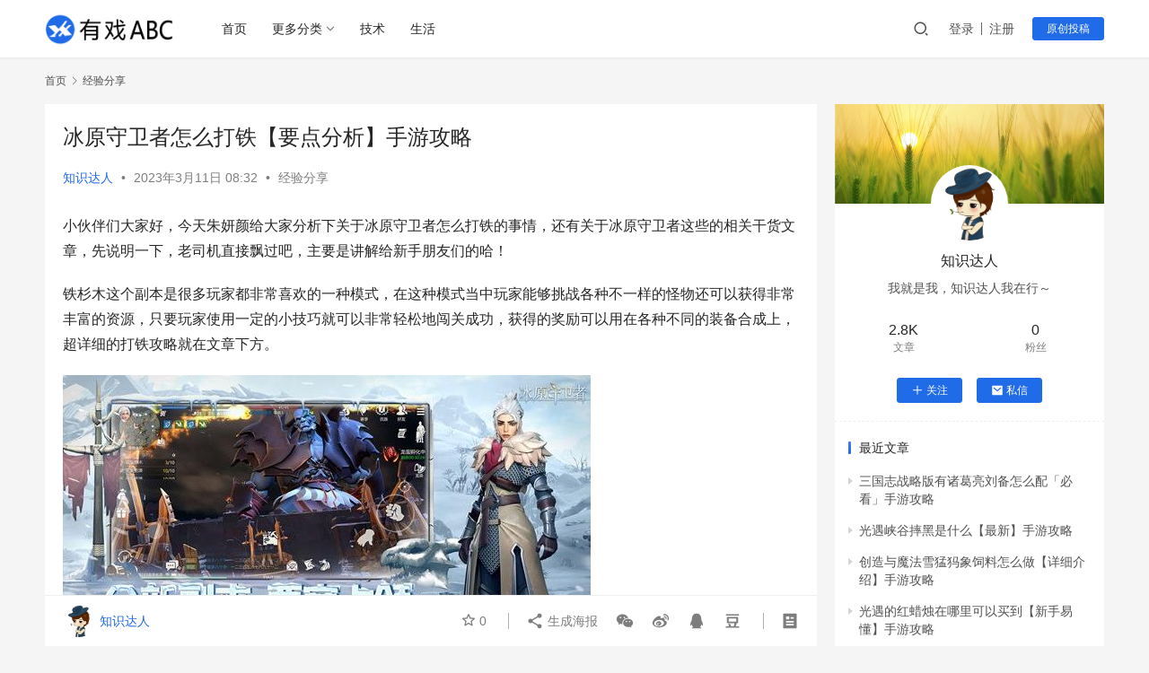

--- FILE ---
content_type: text/html; charset=UTF-8
request_url: https://www.youxiabc.com/p/5038.html
body_size: 14901
content:
<!DOCTYPE html>
<html lang="zh-CN">
<head>
    <meta charset="UTF-8">
    <meta http-equiv="X-UA-Compatible" content="IE=edge,chrome=1">
    <meta name="renderer" content="webkit">
    <meta name="viewport" content="width=device-width,initial-scale=1.0,user-scalable=no,maximum-scale=1,viewport-fit=cover">
    <title>冰原守卫者怎么打铁【要点分析】手游攻略 - 有戏ABC</title>
    <meta name="description" content="小伙伴们大家好，今天朱妍颜给大家分析下关于冰原守卫者怎么打铁的事情，还有关于冰原守卫者这些的相关干货文章，先说明一下，老司机直接飘过吧，主要是讲解给新手朋友们的哈！铁杉木这个副本是很多玩家都非常喜欢的一种模式，在这种模式当中玩家能够挑战各种不一样的怪物还可以获得非常丰富的资源，只要玩家使用一定的小技巧就可以非常轻松地闯..." />
<meta property="og:type" content="article" />
<meta property="og:url" content="https://www.youxiabc.com/p/5038.html" />
<meta property="og:site_name" content="有戏ABC" />
<meta property="og:title" content="冰原守卫者怎么打铁【要点分析】手游攻略" />
<meta property="og:image" content="https://www.youxiabc.com/wp-content/uploads/shouyougonglue/19411274208.jpg" />
<meta property="og:description" content="小伙伴们大家好，今天朱妍颜给大家分析下关于冰原守卫者怎么打铁的事情，还有关于冰原守卫者这些的相关干货文章，先说明一下，老司机直接飘过吧，主要是讲解给新手朋友们的哈！铁杉木这个副本是很多玩家都非常喜欢的一种模式，在这种模式当中玩家能够挑战各种不一样的怪物还可以获得非常丰富的资源，只要玩家使用一定的小技巧就可以非常轻松地闯..." />
<link rel="canonical" href="https://www.youxiabc.com/p/5038.html" />
<meta name="applicable-device" content="pc,mobile" />
<meta http-equiv="Cache-Control" content="no-transform" />
<link rel="shortcut icon" href="https://www.youxiabc.com/wp-content/uploads/2022/11/favicon.png" />
<link rel='stylesheet' id='stylesheet-css' href='//www.youxiabc.com/wp-content/uploads/wpcom/style.6.12.1.1744680944.css?ver=6.12.1' type='text/css' media='all' />
<link rel='stylesheet' id='remixicon-css' href='https://www.youxiabc.com/wp-content/themes/justnews/themer/assets/css/remixicon-2.5.0.min.css?ver=2.5.0' type='text/css' media='all' />
<link rel='stylesheet' id='font-awesome-css' href='https://www.youxiabc.com/wp-content/themes/justnews/themer/assets/css/font-awesome.css?ver=6.12.1' type='text/css' media='all' />
<link rel='stylesheet' id='wp-block-library-css' href='https://www.youxiabc.com/wp-includes/css/dist/block-library/style.min.css?ver=6.2.8' type='text/css' media='all' />
<link rel='stylesheet' id='classic-theme-styles-css' href='https://www.youxiabc.com/wp-includes/css/classic-themes.min.css?ver=6.2.8' type='text/css' media='all' />
<style id='global-styles-inline-css' type='text/css'>
body{--wp--preset--color--black: #000000;--wp--preset--color--cyan-bluish-gray: #abb8c3;--wp--preset--color--white: #ffffff;--wp--preset--color--pale-pink: #f78da7;--wp--preset--color--vivid-red: #cf2e2e;--wp--preset--color--luminous-vivid-orange: #ff6900;--wp--preset--color--luminous-vivid-amber: #fcb900;--wp--preset--color--light-green-cyan: #7bdcb5;--wp--preset--color--vivid-green-cyan: #00d084;--wp--preset--color--pale-cyan-blue: #8ed1fc;--wp--preset--color--vivid-cyan-blue: #0693e3;--wp--preset--color--vivid-purple: #9b51e0;--wp--preset--gradient--vivid-cyan-blue-to-vivid-purple: linear-gradient(135deg,rgba(6,147,227,1) 0%,rgb(155,81,224) 100%);--wp--preset--gradient--light-green-cyan-to-vivid-green-cyan: linear-gradient(135deg,rgb(122,220,180) 0%,rgb(0,208,130) 100%);--wp--preset--gradient--luminous-vivid-amber-to-luminous-vivid-orange: linear-gradient(135deg,rgba(252,185,0,1) 0%,rgba(255,105,0,1) 100%);--wp--preset--gradient--luminous-vivid-orange-to-vivid-red: linear-gradient(135deg,rgba(255,105,0,1) 0%,rgb(207,46,46) 100%);--wp--preset--gradient--very-light-gray-to-cyan-bluish-gray: linear-gradient(135deg,rgb(238,238,238) 0%,rgb(169,184,195) 100%);--wp--preset--gradient--cool-to-warm-spectrum: linear-gradient(135deg,rgb(74,234,220) 0%,rgb(151,120,209) 20%,rgb(207,42,186) 40%,rgb(238,44,130) 60%,rgb(251,105,98) 80%,rgb(254,248,76) 100%);--wp--preset--gradient--blush-light-purple: linear-gradient(135deg,rgb(255,206,236) 0%,rgb(152,150,240) 100%);--wp--preset--gradient--blush-bordeaux: linear-gradient(135deg,rgb(254,205,165) 0%,rgb(254,45,45) 50%,rgb(107,0,62) 100%);--wp--preset--gradient--luminous-dusk: linear-gradient(135deg,rgb(255,203,112) 0%,rgb(199,81,192) 50%,rgb(65,88,208) 100%);--wp--preset--gradient--pale-ocean: linear-gradient(135deg,rgb(255,245,203) 0%,rgb(182,227,212) 50%,rgb(51,167,181) 100%);--wp--preset--gradient--electric-grass: linear-gradient(135deg,rgb(202,248,128) 0%,rgb(113,206,126) 100%);--wp--preset--gradient--midnight: linear-gradient(135deg,rgb(2,3,129) 0%,rgb(40,116,252) 100%);--wp--preset--duotone--dark-grayscale: url('#wp-duotone-dark-grayscale');--wp--preset--duotone--grayscale: url('#wp-duotone-grayscale');--wp--preset--duotone--purple-yellow: url('#wp-duotone-purple-yellow');--wp--preset--duotone--blue-red: url('#wp-duotone-blue-red');--wp--preset--duotone--midnight: url('#wp-duotone-midnight');--wp--preset--duotone--magenta-yellow: url('#wp-duotone-magenta-yellow');--wp--preset--duotone--purple-green: url('#wp-duotone-purple-green');--wp--preset--duotone--blue-orange: url('#wp-duotone-blue-orange');--wp--preset--font-size--small: 13px;--wp--preset--font-size--medium: 20px;--wp--preset--font-size--large: 36px;--wp--preset--font-size--x-large: 42px;--wp--preset--spacing--20: 0.44rem;--wp--preset--spacing--30: 0.67rem;--wp--preset--spacing--40: 1rem;--wp--preset--spacing--50: 1.5rem;--wp--preset--spacing--60: 2.25rem;--wp--preset--spacing--70: 3.38rem;--wp--preset--spacing--80: 5.06rem;--wp--preset--shadow--natural: 6px 6px 9px rgba(0, 0, 0, 0.2);--wp--preset--shadow--deep: 12px 12px 50px rgba(0, 0, 0, 0.4);--wp--preset--shadow--sharp: 6px 6px 0px rgba(0, 0, 0, 0.2);--wp--preset--shadow--outlined: 6px 6px 0px -3px rgba(255, 255, 255, 1), 6px 6px rgba(0, 0, 0, 1);--wp--preset--shadow--crisp: 6px 6px 0px rgba(0, 0, 0, 1);}:where(.is-layout-flex){gap: 0.5em;}body .is-layout-flow > .alignleft{float: left;margin-inline-start: 0;margin-inline-end: 2em;}body .is-layout-flow > .alignright{float: right;margin-inline-start: 2em;margin-inline-end: 0;}body .is-layout-flow > .aligncenter{margin-left: auto !important;margin-right: auto !important;}body .is-layout-constrained > .alignleft{float: left;margin-inline-start: 0;margin-inline-end: 2em;}body .is-layout-constrained > .alignright{float: right;margin-inline-start: 2em;margin-inline-end: 0;}body .is-layout-constrained > .aligncenter{margin-left: auto !important;margin-right: auto !important;}body .is-layout-constrained > :where(:not(.alignleft):not(.alignright):not(.alignfull)){max-width: var(--wp--style--global--content-size);margin-left: auto !important;margin-right: auto !important;}body .is-layout-constrained > .alignwide{max-width: var(--wp--style--global--wide-size);}body .is-layout-flex{display: flex;}body .is-layout-flex{flex-wrap: wrap;align-items: center;}body .is-layout-flex > *{margin: 0;}:where(.wp-block-columns.is-layout-flex){gap: 2em;}.has-black-color{color: var(--wp--preset--color--black) !important;}.has-cyan-bluish-gray-color{color: var(--wp--preset--color--cyan-bluish-gray) !important;}.has-white-color{color: var(--wp--preset--color--white) !important;}.has-pale-pink-color{color: var(--wp--preset--color--pale-pink) !important;}.has-vivid-red-color{color: var(--wp--preset--color--vivid-red) !important;}.has-luminous-vivid-orange-color{color: var(--wp--preset--color--luminous-vivid-orange) !important;}.has-luminous-vivid-amber-color{color: var(--wp--preset--color--luminous-vivid-amber) !important;}.has-light-green-cyan-color{color: var(--wp--preset--color--light-green-cyan) !important;}.has-vivid-green-cyan-color{color: var(--wp--preset--color--vivid-green-cyan) !important;}.has-pale-cyan-blue-color{color: var(--wp--preset--color--pale-cyan-blue) !important;}.has-vivid-cyan-blue-color{color: var(--wp--preset--color--vivid-cyan-blue) !important;}.has-vivid-purple-color{color: var(--wp--preset--color--vivid-purple) !important;}.has-black-background-color{background-color: var(--wp--preset--color--black) !important;}.has-cyan-bluish-gray-background-color{background-color: var(--wp--preset--color--cyan-bluish-gray) !important;}.has-white-background-color{background-color: var(--wp--preset--color--white) !important;}.has-pale-pink-background-color{background-color: var(--wp--preset--color--pale-pink) !important;}.has-vivid-red-background-color{background-color: var(--wp--preset--color--vivid-red) !important;}.has-luminous-vivid-orange-background-color{background-color: var(--wp--preset--color--luminous-vivid-orange) !important;}.has-luminous-vivid-amber-background-color{background-color: var(--wp--preset--color--luminous-vivid-amber) !important;}.has-light-green-cyan-background-color{background-color: var(--wp--preset--color--light-green-cyan) !important;}.has-vivid-green-cyan-background-color{background-color: var(--wp--preset--color--vivid-green-cyan) !important;}.has-pale-cyan-blue-background-color{background-color: var(--wp--preset--color--pale-cyan-blue) !important;}.has-vivid-cyan-blue-background-color{background-color: var(--wp--preset--color--vivid-cyan-blue) !important;}.has-vivid-purple-background-color{background-color: var(--wp--preset--color--vivid-purple) !important;}.has-black-border-color{border-color: var(--wp--preset--color--black) !important;}.has-cyan-bluish-gray-border-color{border-color: var(--wp--preset--color--cyan-bluish-gray) !important;}.has-white-border-color{border-color: var(--wp--preset--color--white) !important;}.has-pale-pink-border-color{border-color: var(--wp--preset--color--pale-pink) !important;}.has-vivid-red-border-color{border-color: var(--wp--preset--color--vivid-red) !important;}.has-luminous-vivid-orange-border-color{border-color: var(--wp--preset--color--luminous-vivid-orange) !important;}.has-luminous-vivid-amber-border-color{border-color: var(--wp--preset--color--luminous-vivid-amber) !important;}.has-light-green-cyan-border-color{border-color: var(--wp--preset--color--light-green-cyan) !important;}.has-vivid-green-cyan-border-color{border-color: var(--wp--preset--color--vivid-green-cyan) !important;}.has-pale-cyan-blue-border-color{border-color: var(--wp--preset--color--pale-cyan-blue) !important;}.has-vivid-cyan-blue-border-color{border-color: var(--wp--preset--color--vivid-cyan-blue) !important;}.has-vivid-purple-border-color{border-color: var(--wp--preset--color--vivid-purple) !important;}.has-vivid-cyan-blue-to-vivid-purple-gradient-background{background: var(--wp--preset--gradient--vivid-cyan-blue-to-vivid-purple) !important;}.has-light-green-cyan-to-vivid-green-cyan-gradient-background{background: var(--wp--preset--gradient--light-green-cyan-to-vivid-green-cyan) !important;}.has-luminous-vivid-amber-to-luminous-vivid-orange-gradient-background{background: var(--wp--preset--gradient--luminous-vivid-amber-to-luminous-vivid-orange) !important;}.has-luminous-vivid-orange-to-vivid-red-gradient-background{background: var(--wp--preset--gradient--luminous-vivid-orange-to-vivid-red) !important;}.has-very-light-gray-to-cyan-bluish-gray-gradient-background{background: var(--wp--preset--gradient--very-light-gray-to-cyan-bluish-gray) !important;}.has-cool-to-warm-spectrum-gradient-background{background: var(--wp--preset--gradient--cool-to-warm-spectrum) !important;}.has-blush-light-purple-gradient-background{background: var(--wp--preset--gradient--blush-light-purple) !important;}.has-blush-bordeaux-gradient-background{background: var(--wp--preset--gradient--blush-bordeaux) !important;}.has-luminous-dusk-gradient-background{background: var(--wp--preset--gradient--luminous-dusk) !important;}.has-pale-ocean-gradient-background{background: var(--wp--preset--gradient--pale-ocean) !important;}.has-electric-grass-gradient-background{background: var(--wp--preset--gradient--electric-grass) !important;}.has-midnight-gradient-background{background: var(--wp--preset--gradient--midnight) !important;}.has-small-font-size{font-size: var(--wp--preset--font-size--small) !important;}.has-medium-font-size{font-size: var(--wp--preset--font-size--medium) !important;}.has-large-font-size{font-size: var(--wp--preset--font-size--large) !important;}.has-x-large-font-size{font-size: var(--wp--preset--font-size--x-large) !important;}
.wp-block-navigation a:where(:not(.wp-element-button)){color: inherit;}
:where(.wp-block-columns.is-layout-flex){gap: 2em;}
.wp-block-pullquote{font-size: 1.5em;line-height: 1.6;}
</style>
<link rel='stylesheet' id='wpcom-member-css' href='https://www.youxiabc.com/wp-content/plugins/wpcom-member/css/style.css?ver=1.1.5' type='text/css' media='all' />
<script type='text/javascript' src='https://www.youxiabc.com/wp-includes/js/jquery/jquery.min.js?ver=3.6.4' id='jquery-core-js'></script>
<script type='text/javascript' src='https://www.youxiabc.com/wp-includes/js/jquery/jquery-migrate.min.js?ver=3.4.0' id='jquery-migrate-js'></script>
<link rel="EditURI" type="application/rsd+xml" title="RSD" href="https://www.youxiabc.com/xmlrpc.php?rsd" />
<link rel="wlwmanifest" type="application/wlwmanifest+xml" href="https://www.youxiabc.com/wp-includes/wlwmanifest.xml" />
<link rel="icon" href="https://www.youxiabc.com/wp-content/uploads/2022/11/favicon.png" sizes="32x32" />
<link rel="icon" href="https://www.youxiabc.com/wp-content/uploads/2022/11/favicon.png" sizes="192x192" />
<link rel="apple-touch-icon" href="https://www.youxiabc.com/wp-content/uploads/2022/11/favicon.png" />
<meta name="msapplication-TileImage" content="https://www.youxiabc.com/wp-content/uploads/2022/11/favicon.png" />
    <!--[if lte IE 11]><script src="https://www.youxiabc.com/wp-content/themes/justnews/js/update.js"></script><![endif]-->
</head>
<body class="post-template-default single single-post postid-5038 single-format-gallery lang-cn el-boxed header-fixed">
<header class="header">
    <div class="container clearfix">
        <div class="navbar-header">
            <button type="button" class="navbar-toggle collapsed" data-toggle="collapse" data-target=".navbar-collapse" aria-label="menu">
                <span class="icon-bar icon-bar-1"></span>
                <span class="icon-bar icon-bar-2"></span>
                <span class="icon-bar icon-bar-3"></span>
            </button>
                        <div class="logo">
                <a href="https://www.youxiabc.com" rel="home">
                    <img src="https://www.youxiabc.com/wp-content/uploads/2022/11/2022112311450530.png" alt="有戏ABC">
                </a>
            </div>
        </div>
        <div class="collapse navbar-collapse">
            <nav class="navbar-left primary-menu"><ul id="menu-%e6%9c%89%e6%88%8fabc" class="nav navbar-nav wpcom-adv-menu"><li class="menu-item"><a href="https://www.youxiabc.com/">首页</a></li>
<li class="menu-item menu-item-style menu-item-style1 dropdown"><a href="#" class="dropdown-toggle">更多分类</a>
<ul class="dropdown-menu menu-item-wrap menu-item-col-2">
	<li class="menu-item current-post-ancestor current-post-parent active"><a href="https://www.youxiabc.com/category/jingyan">经验分享</a></li>
	<li class="menu-item"><a href="https://www.youxiabc.com/category/jilu">攻略记录</a></li>
</ul>
</li>
<li class="menu-item"><a href="https://www.youxiabc.com/category/jishu">技术</a></li>
<li class="menu-item"><a href="https://www.youxiabc.com/category/shenghuo">生活</a></li>
</ul></nav>            <div class="navbar-action pull-right">
                <div class="navbar-search-icon j-navbar-search"><i class="wpcom-icon wi"><svg aria-hidden="true"><use xlink:href="#wi-search"></use></svg></i></div>
                                                    <div id="j-user-wrap">
                        <a class="login" href="https://www.youxiabc.com/login?modal-type=login">登录</a>
                        <a class="login register" href="https://www.youxiabc.com/register?modal-type=register">注册</a>
                    </div>
                    <a class="btn btn-primary btn-xs publish" href="https://www.youxiabc.com/tougao">
                        原创投稿</a>
                                                </div>
            <form class="navbar-search" action="https://www.youxiabc.com" method="get" role="search">
                <div class="navbar-search-inner">
                    <i class="wpcom-icon wi navbar-search-close"><svg aria-hidden="true"><use xlink:href="#wi-close"></use></svg></i>                    <input type="text" name="s" class="navbar-search-input" autocomplete="off" placeholder="输入关键词搜索..." value="">
                    <button class="navbar-search-btn" type="submit"><i class="wpcom-icon wi"><svg aria-hidden="true"><use xlink:href="#wi-search"></use></svg></i></button>
                </div>
            </form>
        </div><!-- /.navbar-collapse -->
    </div><!-- /.container -->
</header>
<div id="wrap">    <div class="wrap container">
        <ol class="breadcrumb" vocab="https://schema.org/" typeof="BreadcrumbList"><li class="home" property="itemListElement" typeof="ListItem"><a href="https://www.youxiabc.com" property="item" typeof="WebPage"><span property="name" class="hide">有戏ABC</span>首页</a><meta property="position" content="1"></li><li property="itemListElement" typeof="ListItem"><i class="wpcom-icon wi"><svg aria-hidden="true"><use xlink:href="#wi-arrow-right-3"></use></svg></i><a href="https://www.youxiabc.com/category/jingyan" property="item" typeof="WebPage"><span property="name">经验分享</span></a><meta property="position" content="2"></li></ol>        <main class="main">
                            <article id="post-5038" class="post-5038 post type-post status-publish format-gallery hentry category-jingyan post_format-post-format-gallery entry">
                    <div class="entry-main">
                                                                        <div class="entry-head">
                            <h1 class="entry-title">冰原守卫者怎么打铁【要点分析】手游攻略</h1>
                            <div class="entry-info">
                                                                    <span class="vcard">
                                        <a class="nickname url fn j-user-card" data-user="6" href="https://www.youxiabc.com/user/6">知识达人</a>
                                    </span>
                                    <span class="dot">•</span>
                                                                <time class="entry-date published" datetime="2023-03-11T08:32:00+08:00" pubdate>
                                    2023年3月11日 08:32                                </time>
                                <span class="dot">•</span>
                                <a href="https://www.youxiabc.com/category/jingyan" rel="category tag">经验分享</a>                                                            </div>
                        </div>
                        
                                                <div class="entry-content">
                            <p>小伙伴们大家好，今天朱妍颜给大家分析下关于冰原守卫者怎么打铁的事情，还有关于冰原守卫者这些的相关干货文章，先说明一下，老司机直接飘过吧，主要是讲解给新手朋友们的哈！</p>
<p>铁杉木这个副本是很多玩家都非常喜欢的一种模式，在这种模式当中玩家能够挑战各种不一样的怪物还可以获得非常丰富的资源，只要玩家使用一定的小技巧就可以非常轻松地闯关成功，获得的奖励可以用在各种不同的装备合成上，超详细的打铁攻略就在文章下方。</p>
<p><noscript><img decoding="async" src="https://www.youxiabc.com/wp-content/uploads/shouyougonglue/19411274208.jpg" title="冰原守卫者怎么打铁【要点分析】手游攻略" alt="冰原守卫者怎么打铁,冰原守卫者" /></noscript><img decoding="async" class="j-lazy" src="https://www.youxiabc.com/wp-content/uploads/2022/11/jiazaitu.gif" data-original="https://www.youxiabc.com/wp-content/uploads/shouyougonglue/19411274208.jpg" title="冰原守卫者怎么打铁【要点分析】手游攻略" alt="冰原守卫者怎么打铁,冰原守卫者" /></p>
<p>该模式一共有两个关卡，第一个关卡难度并不会很大，在这里你将会遇见一些体积比较小的生物。它们会对你进行攻击。在这个时候玩家只需要提前准备好相应的武器进行击杀就可以了，小怪物的整体伤害也不会很高，如果角色受到伤害能够使用药物进行恢复，这样也能够保证自己在下一关之前的状态达到顶峰，在进行闯关的时候一定要时刻注意自己的口渴状态，极端环境中温度非常低，这个时候要保证好自己的温度，食材和温度都是需要提前准备的。</p>
<p><noscript><img decoding="async" src="https://www.youxiabc.com/wp-content/uploads/shouyougonglue/19411374209.jpg" title="冰原守卫者怎么打铁【要点分析】手游攻略" alt="冰原守卫者怎么打铁,冰原守卫者" /></noscript><img decoding="async" class="j-lazy" src="https://www.youxiabc.com/wp-content/uploads/2022/11/jiazaitu.gif" data-original="https://www.youxiabc.com/wp-content/uploads/shouyougonglue/19411374209.jpg" title="冰原守卫者怎么打铁【要点分析】手游攻略" alt="冰原守卫者怎么打铁,冰原守卫者" /></p>
<p>第二个关卡的难度会稍微高一点，这里存在超强的boss，它的血量一般都非常厚，在关键时刻还可以快速进行回血，这种恢复效果是非常惊人的，所以玩家一定要在恢复血量之前快速将其击杀，这样才可以及时阻止它恢复状态，在进行攻击的时候是可以使用相应道具的，这样也能够提升战斗能力快速解决敌人。获得了相应的矿物资源后可以将其进行开凿，大部分的情况下都是可以掉落铁块的，为了能够让它发挥出最大的作用，一般都会将其放在熔炉中进行冶炼，这样也可以很好的制作其他的道具。需要注意的是熔炉的等级，想要制作高等级的材料是需要提升炉子的，如果炉子没有进行升级是无法制作大部分材料的，玩家在冶炼的过程中一定要留意这些方面的问题。</p>
<p>ok，这篇文章到这里就结束了哈，希望对你有一定的帮助，认真、仔细阅读完冰原守卫者怎么打铁【要点分析】手游攻略，对自己有帮助，麻烦记得点个赞哦！</p>
                                                        <div class="entry-copyright"><p>本文发布者：知识达人，不代表有戏ABC立场，转载请注明出处：<span>https://www.youxiabc.com/p/5038.html</span></p>
<p>版权声明：本文内容由互联网用户自发贡献，该文观点仅代表作者本人。本站仅提供信息存储空间服务，不拥有所有权，不承担相关法律责任。如发现本站有涉嫌抄袭侵权/违法违规的内容， 请发送邮件至 jubao226688#126.com 举报，一经查实，本站将立刻删除。</p></div>                        </div>

                        <div class="entry-tag"></div>
                        <div class="entry-action">
                            <div class="btn-zan" data-id="5038"><i class="wpcom-icon wi"><svg aria-hidden="true"><use xlink:href="#wi-thumb-up-fill"></use></svg></i> 赞 <span class="entry-action-num">(0)</span></div>

                                                    </div>

                        <div class="entry-bar">
                            <div class="entry-bar-inner clearfix">
                                                                    <div class="author pull-left">
                                                                                <a data-user="6" target="_blank" href="https://www.youxiabc.com/user/6" class="avatar j-user-card">
                                            <img alt='知识达人' src='//www.youxiabc.com/wp-content/uploads/member/avatars/91c5a880faf6fb5e.1670487606.jpg' class='avatar avatar-60 photo' height='60' width='60' /><span class="author-name">知识达人</span>                                        </a>
                                    </div>
                                                                <div class="info pull-right">
                                    <div class="info-item meta">
                                                                                    <a class="meta-item j-heart" href="javascript:;" data-id="5038"><i class="wpcom-icon wi"><svg aria-hidden="true"><use xlink:href="#wi-star"></use></svg></i> <span class="data">0</span></a>                                                                                                                    </div>
                                    <div class="info-item share">
                                        <a class="meta-item mobile j-mobile-share" href="javascript:;" data-id="5038" data-qrcode="https://www.youxiabc.com/p/5038.html"><i class="wpcom-icon wi"><svg aria-hidden="true"><use xlink:href="#wi-share"></use></svg></i> 生成海报</a>
                                                                                    <a class="meta-item wechat" data-share="wechat" target="_blank" rel="nofollow" href="#">
                                                <i class="wpcom-icon wi"><svg aria-hidden="true"><use xlink:href="#wi-wechat"></use></svg></i>                                            </a>
                                                                                    <a class="meta-item weibo" data-share="weibo" target="_blank" rel="nofollow" href="#">
                                                <i class="wpcom-icon wi"><svg aria-hidden="true"><use xlink:href="#wi-weibo"></use></svg></i>                                            </a>
                                                                                    <a class="meta-item qq" data-share="qq" target="_blank" rel="nofollow" href="#">
                                                <i class="wpcom-icon wi"><svg aria-hidden="true"><use xlink:href="#wi-qq"></use></svg></i>                                            </a>
                                                                                    <a class="meta-item douban" data-share="douban" target="_blank" rel="nofollow" href="#">
                                                <i class="wpcom-icon wi"><svg aria-hidden="true"><use xlink:href="#wi-douban"></use></svg></i>                                            </a>
                                                                            </div>
                                    <div class="info-item act">
                                        <a href="javascript:;" id="j-reading"><i class="wpcom-icon wi"><svg aria-hidden="true"><use xlink:href="#wi-article"></use></svg></i></a>
                                    </div>
                                </div>
                            </div>
                        </div>
                    </div>
                        <div class="entry-page">
                    <div class="entry-page-prev entry-page-nobg">
                <a href="https://www.youxiabc.com/p/5037.html" title="少年三国志2许褚带什么神兵【新手易懂】手游攻略" rel="prev">
                    <span>少年三国志2许褚带什么神兵【新手易懂】手游攻略</span>
                </a>
                <div class="entry-page-info">
                    <span class="pull-left"><i class="wpcom-icon wi"><svg aria-hidden="true"><use xlink:href="#wi-arrow-left-double"></use></svg></i> 上一篇</span>
                    <span class="pull-right">2023年3月11日 08:31</span>
                </div>
            </div>
                            <div class="entry-page-next entry-page-nobg">
                <a href="https://www.youxiabc.com/p/5039.html" title="穿越火线手游马家枪法什么意思【推荐】手游攻略" rel="next">
                    <span>穿越火线手游马家枪法什么意思【推荐】手游攻略</span>
                </a>
                <div class="entry-page-info">
                    <span class="pull-right">下一篇 <i class="wpcom-icon wi"><svg aria-hidden="true"><use xlink:href="#wi-arrow-right-double"></use></svg></i></span>
                    <span class="pull-left">2023年3月11日 08:33</span>
                </div>
            </div>
            </div>
                                                                <div class="entry-related-posts">
                            <h3 class="entry-related-title">相关推荐</h3><ul class="entry-related cols-3 post-loop post-loop-default"><li class="item">
        <div class="item-img">
        <a class="item-img-inner" href="https://www.youxiabc.com/p/17108.html" title="魔力宝贝启程手游官网地址分享，怎样下载游戏？" target="_blank" rel="bookmark">
            <img class="j-lazy" src="https://www.youxiabc.com/wp-content/uploads/2022/11/jiazaitu-330x204.gif" data-original="https://www.youxiabc.com/wp-content/uploads/2025/img/2023929406709456-330x204.jpg" width="330" height="204" alt="魔力宝贝启程手游官网地址分享，怎样下载游戏？">        </a>
                <a class="item-category" href="https://www.youxiabc.com/category/jingyan" target="_blank">经验分享</a>
            </div>
        <div class="item-content">
                <h4 class="item-title">
            <a href="https://www.youxiabc.com/p/17108.html" target="_blank" rel="bookmark">
                                 魔力宝贝启程手游官网地址分享，怎样下载游戏？            </a>
        </h4>
        <div class="item-excerpt">
            <p>本文将详细介绍《魔力宝贝启程》手游的官网地址及下载方法，帮助玩家快速进入游戏。内容包括官网访问步骤、不同设备的下载指南、常见问题解答及一些小技巧。文章还会吐槽一些下载过程中可能遇到的坑，并提供解决方案。无论是新手还是老玩家，都能从中获取有用的信息。摘要：本文为《魔力宝贝启程》手游的官方下载指南，提供了官网地址、下载步骤及常见问题的解决方法，帮助玩家轻松上手游&#8230;</p>
        </div>
        <div class="item-meta">
                        <div class="item-meta-li author">
                                <a data-user="21" target="_blank" href="https://www.youxiabc.com/user/21" class="avatar j-user-card">
                    <img alt='游戏达人' src='//www.youxiabc.com/wp-content/uploads/member/avatars/c048e8850243be80.1729661243.jpg' class='avatar avatar-60 photo' height='60' width='60' />                    <span>游戏达人</span>
                </a>
            </div>
                                    <span class="item-meta-li date">2025年4月1日</span>
            <div class="item-meta-right">
                            </div>
        </div>
    </div>
</li>
<li class="item">
        <div class="item-img">
        <a class="item-img-inner" href="https://www.youxiabc.com/p/17302.html" title="暗黑破坏神3开荒升级有哪些技巧？如何高效提升角色等级？" target="_blank" rel="bookmark">
            <img class="j-lazy" src="https://www.youxiabc.com/wp-content/uploads/2022/11/jiazaitu-330x204.gif" data-original="https://www.youxiabc.com/wp-content/uploads/2025/img/2023508016789628-330x204.jpg" width="330" height="204" alt="暗黑破坏神3开荒升级有哪些技巧？如何高效提升角色等级？">        </a>
                <a class="item-category" href="https://www.youxiabc.com/category/jingyan" target="_blank">经验分享</a>
            </div>
        <div class="item-content">
                <h4 class="item-title">
            <a href="https://www.youxiabc.com/p/17302.html" target="_blank" rel="bookmark">
                                 暗黑破坏神3开荒升级有哪些技巧？如何高效提升角色等级？            </a>
        </h4>
        <div class="item-excerpt">
            <p>玩《暗黑破坏神3》开荒升级就像在火锅里挑肉——手速慢的只能喝汤！这篇暴躁老哥/姐的攻略，教你用最脏的套路秒升70级，避开那些坑爹设定，顺带吐槽暴雪祖传的便秘式升级体验。从职业选择到地图刷怪，从装备捡破烂到秘境卡位，全程高能嘴炮，保证让你笑着骂娘的同时光速毕业！ 一、选职业？先想清楚你是来受虐还是来割草！ 新手总爱问&#8221;哪个职业最强&#8221;，笑&#8230;</p>
        </div>
        <div class="item-meta">
                        <div class="item-meta-li author">
                                <a data-user="21" target="_blank" href="https://www.youxiabc.com/user/21" class="avatar j-user-card">
                    <img alt='游戏达人' src='//www.youxiabc.com/wp-content/uploads/member/avatars/c048e8850243be80.1729661243.jpg' class='avatar avatar-60 photo' height='60' width='60' />                    <span>游戏达人</span>
                </a>
            </div>
                                    <span class="item-meta-li date">2025年4月20日</span>
            <div class="item-meta-right">
                            </div>
        </div>
    </div>
</li>
<li class="item">
        <div class="item-img">
        <a class="item-img-inner" href="https://www.youxiabc.com/p/9256.html" title="吞食天地2攻略曹操怎么打过去「新手易懂」手游攻略" target="_blank" rel="bookmark">
            <img class="j-lazy" src="https://www.youxiabc.com/wp-content/uploads/2022/11/jiazaitu-330x204.gif" data-original="https://www.youxiabc.com/wp-content/uploads/shouyougonglue/21001375600-330x204.png" width="330" height="204" alt="吞食天地2攻略曹操怎么打过去「新手易懂」手游攻略">        </a>
                <a class="item-category" href="https://www.youxiabc.com/category/jingyan" target="_blank">经验分享</a>
            </div>
        <div class="item-content">
                <h4 class="item-title">
            <a href="https://www.youxiabc.com/p/9256.html" target="_blank" rel="bookmark">
                                 吞食天地2攻略曹操怎么打过去「新手易懂」手游攻略            </a>
        </h4>
        <div class="item-excerpt">
            <p>Hi，大家好，美好的一天从这里开始，今天主要讲解吞食天地2攻略曹操怎么打过去，还有干货吞食天地2等等各种精品，希望你们能通过这篇文章很好的掌握其中的技巧，下面我就来为大家全部一一解析！ 吞食天地2可谓是一款经典中的经典的游戏了。其有着精良的画质和高度自由的玩法已经十分火热了。但其中也有不少刚入坑的新玩家有着许多的小问题。列如我们的曹操要怎么打，现在我就来给大&#8230;</p>
        </div>
        <div class="item-meta">
                        <div class="item-meta-li author">
                                <a data-user="6" target="_blank" href="https://www.youxiabc.com/user/6" class="avatar j-user-card">
                    <img alt='知识达人' src='//www.youxiabc.com/wp-content/uploads/member/avatars/91c5a880faf6fb5e.1670487606.jpg' class='avatar avatar-60 photo' height='60' width='60' />                    <span>知识达人</span>
                </a>
            </div>
                                    <span class="item-meta-li date">2023年5月24日</span>
            <div class="item-meta-right">
                            </div>
        </div>
    </div>
</li>
<li class="item">
        <div class="item-img">
        <a class="item-img-inner" href="https://www.youxiabc.com/p/17239.html" title="原神妮露开襟图片等身抱枕哪里可以买？" target="_blank" rel="bookmark">
            <img class="j-lazy" src="https://www.youxiabc.com/wp-content/uploads/2022/11/jiazaitu-330x204.gif" data-original="https://www.youxiabc.com/wp-content/uploads/2025/img/2023158315362858-330x204.jpg" width="330" height="204" alt="原神妮露开襟图片等身抱枕哪里可以买？">        </a>
                <a class="item-category" href="https://www.youxiabc.com/category/jingyan" target="_blank">经验分享</a>
            </div>
        <div class="item-content">
                <h4 class="item-title">
            <a href="https://www.youxiabc.com/p/17239.html" target="_blank" rel="bookmark">
                                 原神妮露开襟图片等身抱枕哪里可以买？            </a>
        </h4>
        <div class="item-excerpt">
            <p>在《原神》这款游戏中，妮露以其独特的魅力和风格深受玩家喜爱。如果你想拥有妮露的等身抱枕，尤其是开襟设计的版本，本文将为你提供详细的购买指南。从线上电商平台到线下实体店，从官方渠道到第三方卖家，我们将一一探讨，确保你能找到最满意的产品。同时，本文还会分享一些购买注意事项，帮助你避免踩坑，轻松拥有你心仪的妮露抱枕。 为什么选择妮露的等身抱枕？ 妮露作为《原神》中&#8230;</p>
        </div>
        <div class="item-meta">
                        <div class="item-meta-li author">
                                <a data-user="21" target="_blank" href="https://www.youxiabc.com/user/21" class="avatar j-user-card">
                    <img alt='游戏达人' src='//www.youxiabc.com/wp-content/uploads/member/avatars/c048e8850243be80.1729661243.jpg' class='avatar avatar-60 photo' height='60' width='60' />                    <span>游戏达人</span>
                </a>
            </div>
                                    <span class="item-meta-li date">2025年4月14日</span>
            <div class="item-meta-right">
                            </div>
        </div>
    </div>
</li>
<li class="item">
        <div class="item-img">
        <a class="item-img-inner" href="https://www.youxiabc.com/p/8794.html" title="时空猎人拍卖场所在哪里 必看：时空猎人多少等级开启拍卖场" target="_blank" rel="bookmark">
            <img class="j-lazy" src="https://www.youxiabc.com/wp-content/uploads/2022/11/jiazaitu-330x204.gif" data-original="https://www.youxiabc.com/wp-content/uploads/shishigame/201400100719-330x204.jpg" width="330" height="204" alt="时空猎人拍卖场所在哪里 必看：时空猎人多少等级开启拍卖场">        </a>
                <a class="item-category" href="https://www.youxiabc.com/category/jingyan" target="_blank">经验分享</a>
            </div>
        <div class="item-content">
                <h4 class="item-title">
            <a href="https://www.youxiabc.com/p/8794.html" target="_blank" rel="bookmark">
                                 时空猎人拍卖场所在哪里 必看：时空猎人多少等级开启拍卖场            </a>
        </h4>
        <div class="item-excerpt">
            <p>halou，时空风云今天给大家分享关于时空猎人拍卖场所在哪里,时空猎人多少等级开启拍卖场的干货，以及金币，英雄，作用，角色，碎片的一系列的最新资讯分享，希望我的分享可以为大家提供启示，让初学者更好地掌握所学领域。 时空猎人拍卖场升级攻略 一、提升战力方法 1、英雄进阶 英雄进阶是最简单的提升战力方法，在进阶过程中玩家可以获取大量的属性加成，英雄进阶成功后的属&#8230;</p>
        </div>
        <div class="item-meta">
                        <div class="item-meta-li author">
                                <a data-user="20" target="_blank" href="https://www.youxiabc.com/user/20" class="avatar j-user-card">
                    <img alt='紫陌离' src='//www.youxiabc.com/wp-content/uploads/member/avatars/708210194c475687.1683887363.jpg' class='avatar avatar-60 photo' height='60' width='60' />                    <span>紫陌离</span>
                </a>
            </div>
                                    <span class="item-meta-li date">2023年5月20日</span>
            <div class="item-meta-right">
                            </div>
        </div>
    </div>
</li>
<li class="item">
        <div class="item-img">
        <a class="item-img-inner" href="https://www.youxiabc.com/p/10605.html" title="决斗国度飞龙全面攻略" target="_blank" rel="bookmark">
            <img class="j-lazy" src="https://www.youxiabc.com/wp-content/uploads/2022/11/jiazaitu-330x204.gif" data-original="https://www.youxiabc.com/wp-content/uploads/shishigame/021201103601-330x204.png" width="330" height="204" alt="决斗国度飞龙全面攻略">        </a>
                <a class="item-category" href="https://www.youxiabc.com/category/jingyan" target="_blank">经验分享</a>
            </div>
        <div class="item-content">
                <h4 class="item-title">
            <a href="https://www.youxiabc.com/p/10605.html" target="_blank" rel="bookmark">
                                 决斗国度飞龙全面攻略            </a>
        </h4>
        <div class="item-excerpt">
            <p>halou，逢魔今天来和大家分享一些决斗国度飞龙全面攻略的干货，赶快来看看学徒，法师，龙卷风，核心，盾牌相关的最新实用干货和技巧分享，我的分享可以让你的思路更加清晰，掌握更多新的解决问题的途径。 决斗国度飞龙全面攻略，相信很多小伙伴对这一块不太清楚，接下来小编就为大家介绍一下决斗国度飞龙全面攻略，有兴趣的小伙伴可以来了解一下哦。 飞龙全面攻略 被龙卷风直接压&#8230;</p>
        </div>
        <div class="item-meta">
                        <div class="item-meta-li author">
                                <a data-user="20" target="_blank" href="https://www.youxiabc.com/user/20" class="avatar j-user-card">
                    <img alt='紫陌离' src='//www.youxiabc.com/wp-content/uploads/member/avatars/708210194c475687.1683887363.jpg' class='avatar avatar-60 photo' height='60' width='60' />                    <span>紫陌离</span>
                </a>
            </div>
                                    <span class="item-meta-li date">2023年6月2日</span>
            <div class="item-meta-right">
                            </div>
        </div>
    </div>
</li>
</ul>                        </div>
                                    </article>
                    </main>
                    <aside class="sidebar">
                <div class="widget widget_profile"><div class="profile-cover"><img class="j-lazy" src="https://www.youxiabc.com/wp-content/uploads/2022/11/jiazaitu.gif" data-original="//www.youxiabc.com/wp-content/uploads/2022/11/2022112510362848.jpg" alt="知识达人"></div>            <div class="avatar-wrap">
                <a target="_blank" href="https://www.youxiabc.com/user/6" class="avatar-link"><img alt='知识达人' src='//www.youxiabc.com/wp-content/uploads/member/avatars/91c5a880faf6fb5e.1670487606.jpg' class='avatar avatar-120 photo' height='120' width='120' /></a></div>
            <div class="profile-info">
                <a target="_blank" href="https://www.youxiabc.com/user/6" class="profile-name"><span class="author-name">知识达人</span></a>
                <p class="author-description">我就是我，知识达人我在行～</p>
                        <div class="profile-stats">
            <div class="profile-stats-inner">
                            <div class="user-stats-item">
                <b>2.8K</b>
                <span>文章</span>
            </div>
                    <div class="user-stats-item">
                <b>0</b>
                <span>粉丝</span>
            </div>
                    </div>
        </div>
    <button type="button" class="btn btn-xs btn-follow j-follow btn-primary" data-user="6"><i class="wpcom-icon wi"><svg aria-hidden="true"><use xlink:href="#wi-add"></use></svg></i>关注</button><button type="button" class="btn btn-primary btn-xs btn-message j-message" data-user="6"><i class="wpcom-icon wi"><svg aria-hidden="true"><use xlink:href="#wi-mail-fill"></use></svg></i>私信</button>            </div>
            <div class="profile-posts">
                <h3 class="widget-title"><span>最近文章</span></h3>
                <ul>                    <li><a href="https://www.youxiabc.com/p/15705.html" title="三国志战略版有诸葛亮刘备怎么配「必看」手游攻略">三国志战略版有诸葛亮刘备怎么配「必看」手游攻略</a></li>
                                    <li><a href="https://www.youxiabc.com/p/15704.html" title="光遇峡谷摔黑是什么【最新】手游攻略">光遇峡谷摔黑是什么【最新】手游攻略</a></li>
                                    <li><a href="https://www.youxiabc.com/p/15700.html" title="创造与魔法雪猛犸象饲料怎么做【详细介绍】手游攻略">创造与魔法雪猛犸象饲料怎么做【详细介绍】手游攻略</a></li>
                                    <li><a href="https://www.youxiabc.com/p/15699.html" title="光遇的红蜡烛在哪里可以买到【新手易懂】手游攻略">光遇的红蜡烛在哪里可以买到【新手易懂】手游攻略</a></li>
                                    <li><a href="https://www.youxiabc.com/p/15695.html" title="王者荣耀吕布怎么玩「新手易懂」手游攻略">王者荣耀吕布怎么玩「新手易懂」手游攻略</a></li>
                </ul>            </div>
            </div><div class="widget widget_image_myimg">            <a href="https://www.youxiabc.com/" target="_blank">
                <img class="j-lazy" src="https://www.youxiabc.com/wp-content/uploads/2022/11/jiazaitu.gif" data-original="https://www.youxiabc.com/wp-content/uploads/2022/11/202308112107001.jpg" alt="AD">            </a>
        </div><div class="widget widget_post_tabs">
        <div class="post-tabs-hd">
                        <div class="post-tabs-hd-inner post-tabs-2">
                                    <div class="post-tabs-item j-post-tab active">
                        <i class="wpcom-icon fa fa-clock-o"></i>最新文章                    </div>
                                    <div class="post-tabs-item j-post-tab">
                        <i class="wpcom-icon fa fa-random"></i>随机内容                    </div>
                            </div>
        </div>
                    <ul class="post-tabs-list j-post-tab-wrap active">
                        <li class="item">
                            <div class="item-img">
                    <a class="item-img-inner" href="https://www.youxiabc.com/p/17691.html" title="魔兽世界幻化党福利：绝版凤凰弓获取全流程（怀旧服）">
                        <img class="j-lazy" src="https://www.youxiabc.com/wp-content/uploads/2022/11/jiazaitu-330x204.gif" data-original="https://www.youxiabc.com/wp-content/uploads/2025/img/2023702174105353-330x204.jpg" width="330" height="204" alt="魔兽世界幻化党福利：绝版凤凰弓获取全流程（怀旧服）">                    </a>
                </div>
                        <div class="item-content">
                <p class="item-title"><a href="https://www.youxiabc.com/p/17691.html" title="魔兽世界幻化党福利：绝版凤凰弓获取全流程（怀旧服）">魔兽世界幻化党福利：绝版凤凰弓获取全流程（怀旧服）</a></p>
                <p class="item-date">2025年6月17日</p>
            </div>
        </li>
            <li class="item">
                            <div class="item-img">
                    <a class="item-img-inner" href="https://www.youxiabc.com/p/17690.html" title="键盘宏设置教学：罗技G HUB连招脚本编写">
                        <img class="j-lazy" src="https://www.youxiabc.com/wp-content/uploads/2022/11/jiazaitu-330x204.gif" data-original="https://www.youxiabc.com/wp-content/uploads/2025/img/2023901391459770-330x204.jpg" width="330" height="204" alt="键盘宏设置教学：罗技G HUB连招脚本编写">                    </a>
                </div>
                        <div class="item-content">
                <p class="item-title"><a href="https://www.youxiabc.com/p/17690.html" title="键盘宏设置教学：罗技G HUB连招脚本编写">键盘宏设置教学：罗技G HUB连招脚本编写</a></p>
                <p class="item-date">2025年6月17日</p>
            </div>
        </li>
            <li class="item">
                            <div class="item-img">
                    <a class="item-img-inner" href="https://www.youxiabc.com/p/17689.html" title="金庸群侠传队友培养：王语嫣武学常识提升">
                        <img class="j-lazy" src="https://www.youxiabc.com/wp-content/uploads/2022/11/jiazaitu-330x204.gif" data-original="https://www.youxiabc.com/wp-content/uploads/2025/img/2023316935253838-330x204.jpg" width="330" height="204" alt="金庸群侠传队友培养：王语嫣武学常识提升">                    </a>
                </div>
                        <div class="item-content">
                <p class="item-title"><a href="https://www.youxiabc.com/p/17689.html" title="金庸群侠传队友培养：王语嫣武学常识提升">金庸群侠传队友培养：王语嫣武学常识提升</a></p>
                <p class="item-date">2025年6月17日</p>
            </div>
        </li>
            <li class="item">
                            <div class="item-img">
                    <a class="item-img-inner" href="https://www.youxiabc.com/p/17688.html" title="霍格沃茨全成就难点：飞行挑战金牌路线演示">
                        <img class="j-lazy" src="https://www.youxiabc.com/wp-content/uploads/2022/11/jiazaitu-330x204.gif" data-original="https://www.youxiabc.com/wp-content/uploads/2025/img/2023660705734788-330x204.jpg" width="330" height="204" alt="霍格沃茨全成就难点：飞行挑战金牌路线演示">                    </a>
                </div>
                        <div class="item-content">
                <p class="item-title"><a href="https://www.youxiabc.com/p/17688.html" title="霍格沃茨全成就难点：飞行挑战金牌路线演示">霍格沃茨全成就难点：飞行挑战金牌路线演示</a></p>
                <p class="item-date">2025年6月17日</p>
            </div>
        </li>
            <li class="item">
                            <div class="item-img">
                    <a class="item-img-inner" href="https://www.youxiabc.com/p/17687.html" title="魔兽RPG守卫雅典娜：隐藏彩蛋道具位置">
                        <img class="j-lazy" src="https://www.youxiabc.com/wp-content/uploads/2022/11/jiazaitu-330x204.gif" data-original="https://www.youxiabc.com/wp-content/uploads/2025/img/2023253975236822-330x204.jpg" width="330" height="204" alt="魔兽RPG守卫雅典娜：隐藏彩蛋道具位置">                    </a>
                </div>
                        <div class="item-content">
                <p class="item-title"><a href="https://www.youxiabc.com/p/17687.html" title="魔兽RPG守卫雅典娜：隐藏彩蛋道具位置">魔兽RPG守卫雅典娜：隐藏彩蛋道具位置</a></p>
                <p class="item-date">2025年6月17日</p>
            </div>
        </li>
            <li class="item">
                            <div class="item-img">
                    <a class="item-img-inner" href="https://www.youxiabc.com/p/17686.html" title="轩辕剑云和山彼端：DOMO水镜工作室进入法">
                        <img class="j-lazy" src="https://www.youxiabc.com/wp-content/uploads/2022/11/jiazaitu-330x204.gif" data-original="https://www.youxiabc.com/wp-content/uploads/2025/img/2023333543493896-330x204.jpg" width="330" height="204" alt="轩辕剑云和山彼端：DOMO水镜工作室进入法">                    </a>
                </div>
                        <div class="item-content">
                <p class="item-title"><a href="https://www.youxiabc.com/p/17686.html" title="轩辕剑云和山彼端：DOMO水镜工作室进入法">轩辕剑云和山彼端：DOMO水镜工作室进入法</a></p>
                <p class="item-date">2025年6月16日</p>
            </div>
        </li>
                </ul>
                    <ul class="post-tabs-list j-post-tab-wrap">
                        <li class="item">
                            <div class="item-img">
                    <a class="item-img-inner" href="https://www.youxiabc.com/p/16732.html" title="2025年英雄联盟手游内测入口介绍!灵敏度调整全新攻略">
                        <img class="j-lazy" src="https://www.youxiabc.com/wp-content/uploads/2022/11/jiazaitu-330x204.gif" data-original="https://www.youxiabc.com/wp-content/uploads/2025/img/2023629708303165-330x204.jpg" width="330" height="204" alt="2025年英雄联盟手游内测入口介绍!灵敏度调整全新攻略">                    </a>
                </div>
                        <div class="item-content">
                <p class="item-title"><a href="https://www.youxiabc.com/p/16732.html" title="2025年英雄联盟手游内测入口介绍!灵敏度调整全新攻略">2025年英雄联盟手游内测入口介绍!灵敏度调整全新攻略</a></p>
                <p class="item-date">2025年2月22日</p>
            </div>
        </li>
            <li class="item">
                            <div class="item-img">
                    <a class="item-img-inner" href="https://www.youxiabc.com/p/4182.html" title="云顶之弈版本阵容强度推荐轻松实现段位突破「详细介绍」手游攻略">
                        <img class="j-lazy" src="https://www.youxiabc.com/wp-content/uploads/2022/11/jiazaitu-330x204.gif" data-original="https://www.youxiabc.com/wp-content/uploads/shouyougonglue/18063672440-330x204.png" width="330" height="204" alt="云顶之弈版本阵容强度推荐轻松实现段位突破「详细介绍」手游攻略">                    </a>
                </div>
                        <div class="item-content">
                <p class="item-title"><a href="https://www.youxiabc.com/p/4182.html" title="云顶之弈版本阵容强度推荐轻松实现段位突破「详细介绍」手游攻略">云顶之弈版本阵容强度推荐轻松实现段位突破「详细介绍」手游攻略</a></p>
                <p class="item-date">2022年12月10日</p>
            </div>
        </li>
            <li class="item">
                            <div class="item-img">
                    <a class="item-img-inner" href="https://www.youxiabc.com/p/10485.html" title="史小坑的黑暗料理番茄大boss怎么打 推荐史小坑的黑暗料理茄子王怎么打">
                        <img class="j-lazy" src="https://www.youxiabc.com/wp-content/uploads/2022/11/jiazaitu-330x204.gif" data-original="https://www.youxiabc.com/wp-content/uploads/shishigame/011601103461-330x204.png" width="330" height="204" alt="史小坑的黑暗料理番茄大boss怎么打 推荐史小坑的黑暗料理茄子王怎么打">                    </a>
                </div>
                        <div class="item-content">
                <p class="item-title"><a href="https://www.youxiabc.com/p/10485.html" title="史小坑的黑暗料理番茄大boss怎么打 推荐史小坑的黑暗料理茄子王怎么打">史小坑的黑暗料理番茄大boss怎么打 推荐史小坑的黑暗料理茄子王怎么打</a></p>
                <p class="item-date">2023年6月1日</p>
            </div>
        </li>
            <li class="item">
                            <div class="item-img">
                    <a class="item-img-inner" href="https://www.youxiabc.com/p/14199.html" title="圣斗士的顺序怎么看【要点讲解】圣斗士星矢人物介绍表">
                        <img class="j-lazy" src="https://www.youxiabc.com/wp-content/uploads/2022/11/jiazaitu-330x204.gif" data-original="https://www.youxiabc.com/wp-content/uploads/youxizixun/31015515551-330x204.jpg" width="330" height="204" alt="圣斗士的顺序怎么看【要点讲解】圣斗士星矢人物介绍表">                    </a>
                </div>
                        <div class="item-content">
                <p class="item-title"><a href="https://www.youxiabc.com/p/14199.html" title="圣斗士的顺序怎么看【要点讲解】圣斗士星矢人物介绍表">圣斗士的顺序怎么看【要点讲解】圣斗士星矢人物介绍表</a></p>
                <p class="item-date">2023年11月13日</p>
            </div>
        </li>
            <li class="item">
                            <div class="item-img">
                    <a class="item-img-inner" href="https://www.youxiabc.com/p/5652.html" title="最强末日进化王好看吗【最新】最强末日进化王值得入手吗">
                        <img class="j-lazy" src="https://www.youxiabc.com/wp-content/uploads/2022/11/jiazaitu-330x204.gif" data-original="https://www.youxiabc.com/wp-content/uploads/youxizixun/3019011367-330x204.jpg" width="330" height="204" alt="最强末日进化王好看吗【最新】最强末日进化王值得入手吗">                    </a>
                </div>
                        <div class="item-content">
                <p class="item-title"><a href="https://www.youxiabc.com/p/5652.html" title="最强末日进化王好看吗【最新】最强末日进化王值得入手吗">最强末日进化王好看吗【最新】最强末日进化王值得入手吗</a></p>
                <p class="item-date">2023年4月14日</p>
            </div>
        </li>
            <li class="item">
                        <div class="item-content item-no-thumb">
                <p class="item-title"><a href="https://www.youxiabc.com/p/12027.html" title="机器人大战J上线礼包大揭秘（豪华奖励等你来领取）">机器人大战J上线礼包大揭秘（豪华奖励等你来领取）</a></p>
                <p class="item-date">2023年7月18日</p>
            </div>
        </li>
                </ul>
        </div>            </aside>
            </div>
</div>
<footer class="footer">
    <div class="container">
        <div class="clearfix">
                        <div class="footer-col footer-col-logo">
                <img src="https://www.youxiabc.com/wp-content/uploads/2022/11/2022112311441099.png" alt="有戏ABC">
            </div>
                        <div class="footer-col footer-col-copy">
                                <div class="copyright">
                    <p><a href="https://www.youxiabc.com/jubao" target="_blank" rel="noopener">举报投诉</a> ┊ <a href="https://www.youxiabc.com/mianze" target="_blank" rel="noopener">免责声明</a> ┊ <a href="https://www.youxiabc.com/banquan" target="_blank" rel="noopener">版权声明</a> ┊ <a href="https://www.youxiabc.com/about" target="_blank" rel="noopener">关于我们</a> ┊ <a href="https://www.youxiabc.com/about" target="_blank" rel="noopener">联系我们</a> ┊ <a href="https://www.youxiabc.com/tougaoxuzhi" target="_blank" rel="noopener">投稿须知</a></p>
<p>Copyright © 2025 <a href="https://www.youxiabc.com">有戏ABC</a> 版权所有 <a href="https://beian.miit.gov.cn/" target="_blank" rel="nofollow noopener noreferrer">粤ICP备2022071162号-2</a> Powered by WordPress</p>
                </div>
            </div>
            <div class="footer-col footer-col-sns">
                <div class="footer-sns">
                                    </div>
            </div>
        </div>
    </div>
</footer>
            <div class="action action-style-0 action-color-0 action-pos-1" style="bottom:120px;">
                                                    <div class="action-item gotop j-top">
                        <i class="wpcom-icon wi action-item-icon"><svg aria-hidden="true"><use xlink:href="#wi-arrow-up-2"></use></svg></i>                                            </div>
                            </div>
        <script type='text/javascript' id='main-js-extra'>
/* <![CDATA[ */
var _wpcom_js = {"webp":"","ajaxurl":"https:\/\/www.youxiabc.com\/wp-admin\/admin-ajax.php","theme_url":"https:\/\/www.youxiabc.com\/wp-content\/themes\/justnews","slide_speed":"5000","is_admin":"0","js_lang":{"copy_done":"\u590d\u5236\u6210\u529f\uff01","copy_fail":"\u6d4f\u89c8\u5668\u6682\u4e0d\u652f\u6301\u62f7\u8d1d\u529f\u80fd","confirm":"\u786e\u5b9a","qrcode":"\u4e8c\u7ef4\u7801","page_loaded":"\u5df2\u7ecf\u5230\u5e95\u4e86","no_content":"\u6682\u65e0\u5185\u5bb9","load_failed":"\u52a0\u8f7d\u5931\u8d25\uff0c\u8bf7\u7a0d\u540e\u518d\u8bd5\uff01","expand_more":"\u9605\u8bfb\u5269\u4f59 %s"},"lightbox":"1","post_id":"5038","user_card_height":"356","poster":{"notice":"\u8bf7\u957f\u6309\u4fdd\u5b58\u56fe\u7247\uff0c\u5c06\u5185\u5bb9\u5206\u4eab\u7ed9\u66f4\u591a\u597d\u53cb","generating":"\u6b63\u5728\u751f\u6210\u6d77\u62a5\u56fe\u7247...","failed":"\u6d77\u62a5\u56fe\u7247\u751f\u6210\u5931\u8d25"},"video_height":"484","fixed_sidebar":"1","dark_style":"0","font_url":"\/\/googlefonts.wp-china-yes.net\/css2?family=Noto+Sans+SC:wght@400;500&display=swap","follow_btn":"<i class=\"wpcom-icon wi\"><svg aria-hidden=\"true\"><use xlink:href=\"#wi-add\"><\/use><\/svg><\/i>\u5173\u6ce8","followed_btn":"\u5df2\u5173\u6ce8","user_card":"1"};
/* ]]> */
</script>
<script type='text/javascript' src='https://www.youxiabc.com/wp-content/themes/justnews/js/main.js?ver=6.12.1' id='main-js'></script>
<script type='text/javascript' src='https://www.youxiabc.com/wp-content/themes/justnews/themer/assets/js/icons-2.7.1.js?ver=6.12.1' id='wpcom-icons-js'></script>
<script type='text/javascript' id='wpcom-member-js-extra'>
/* <![CDATA[ */
var _wpmx_js = {"ajaxurl":"https:\/\/www.youxiabc.com\/wp-admin\/admin-ajax.php","plugin_url":"https:\/\/www.youxiabc.com\/wp-content\/plugins\/wpcom-member\/","post_id":"5038","js_lang":{"login_desc":"\u60a8\u8fd8\u672a\u767b\u5f55\uff0c\u8bf7\u767b\u5f55\u540e\u518d\u8fdb\u884c\u76f8\u5173\u64cd\u4f5c\uff01","login_title":"\u8bf7\u767b\u5f55","login_btn":"\u767b\u5f55","reg_btn":"\u6ce8\u518c"},"login_url":"https:\/\/www.youxiabc.com\/login?modal-type=login","register_url":"https:\/\/www.youxiabc.com\/register?modal-type=register","errors":{"require":"\u4e0d\u80fd\u4e3a\u7a7a","email":"\u8bf7\u8f93\u5165\u6b63\u786e\u7684\u7535\u5b50\u90ae\u7bb1","pls_enter":"\u8bf7\u8f93\u5165","password":"\u5bc6\u7801\u5fc5\u987b\u4e3a6~32\u4e2a\u5b57\u7b26","passcheck":"\u4e24\u6b21\u5bc6\u7801\u8f93\u5165\u4e0d\u4e00\u81f4","phone":"\u8bf7\u8f93\u5165\u6b63\u786e\u7684\u7535\u8bdd\u53f7\u7801","terms":"\u8bf7\u9605\u8bfb\u5e76\u540c\u610f\u6761\u6b3e","sms_code":"\u9a8c\u8bc1\u7801\u9519\u8bef","captcha_verify":"\u8bf7\u70b9\u51fb\u6309\u94ae\u8fdb\u884c\u9a8c\u8bc1","captcha_fail":"\u4eba\u673a\u9a8c\u8bc1\u5931\u8d25\uff0c\u8bf7\u91cd\u8bd5","nonce":"\u968f\u673a\u6570\u6821\u9a8c\u5931\u8d25","req_error":"\u8bf7\u6c42\u5931\u8d25"}};
/* ]]> */
</script>
<script type='text/javascript' src='https://www.youxiabc.com/wp-content/plugins/wpcom-member/js/index.js?ver=1.1.5' id='wpcom-member-js'></script>
<script>
(function(){
    var bp = document.createElement('script');
    var curProtocol = window.location.protocol.split(':')[0];
    if (curProtocol === 'https') {
        bp.src = 'https://zz.bdstatic.com/linksubmit/push.js';
    }
    else {
        bp.src = 'http://push.zhanzhang.baidu.com/push.js';
    }
    var s = document.getElementsByTagName("script")[0];
    s.parentNode.insertBefore(bp, s);
})();
</script>
<script type="text/javascript" src="//www.youxiabc.com/youxiabc/youxiabcTJ.js"></script>
    <script type="application/ld+json">
        {
            "@context": "https://schema.org",
            "@type": "Article",
            "@id": "https://www.youxiabc.com/p/5038.html",
            "url": "https://www.youxiabc.com/p/5038.html",
            "headline": "冰原守卫者怎么打铁【要点分析】手游攻略",
            "image": "https://www.youxiabc.com/wp-content/uploads/shouyougonglue/19411274208.jpg",            "description": "小伙伴们大家好，今天朱妍颜给大家分析下关于冰原守卫者怎么打铁的事情，还有关于冰原守卫者这些的相关干货文章，先说明一下，老司机直接飘过吧，主要是讲解给新手朋友们的哈！ 铁杉木这个副本是很多玩家都非常喜欢的一种模式，在这种模式当中玩家能够挑战各...",
            "datePublished": "2023-03-11T08:32:00",
            "dateModified": "2023-03-11T08:32:00",
            "author": {"@type":"Person","name":"知识达人","url":"https://www.youxiabc.com/user/6","image":"//www.youxiabc.com/wp-content/uploads/member/avatars/91c5a880faf6fb5e.1670487606.jpg"}        }
    </script>
        </body>
</html>